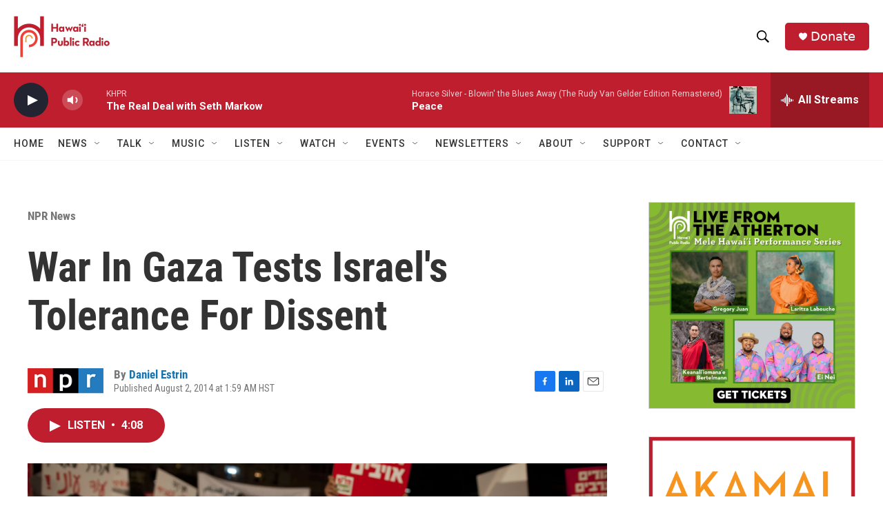

--- FILE ---
content_type: text/html; charset=utf-8
request_url: https://www.google.com/recaptcha/api2/aframe
body_size: 268
content:
<!DOCTYPE HTML><html><head><meta http-equiv="content-type" content="text/html; charset=UTF-8"></head><body><script nonce="i9sjWnhB9Mo8ZZHeX5oEBg">/** Anti-fraud and anti-abuse applications only. See google.com/recaptcha */ try{var clients={'sodar':'https://pagead2.googlesyndication.com/pagead/sodar?'};window.addEventListener("message",function(a){try{if(a.source===window.parent){var b=JSON.parse(a.data);var c=clients[b['id']];if(c){var d=document.createElement('img');d.src=c+b['params']+'&rc='+(localStorage.getItem("rc::a")?sessionStorage.getItem("rc::b"):"");window.document.body.appendChild(d);sessionStorage.setItem("rc::e",parseInt(sessionStorage.getItem("rc::e")||0)+1);localStorage.setItem("rc::h",'1768805121344');}}}catch(b){}});window.parent.postMessage("_grecaptcha_ready", "*");}catch(b){}</script></body></html>